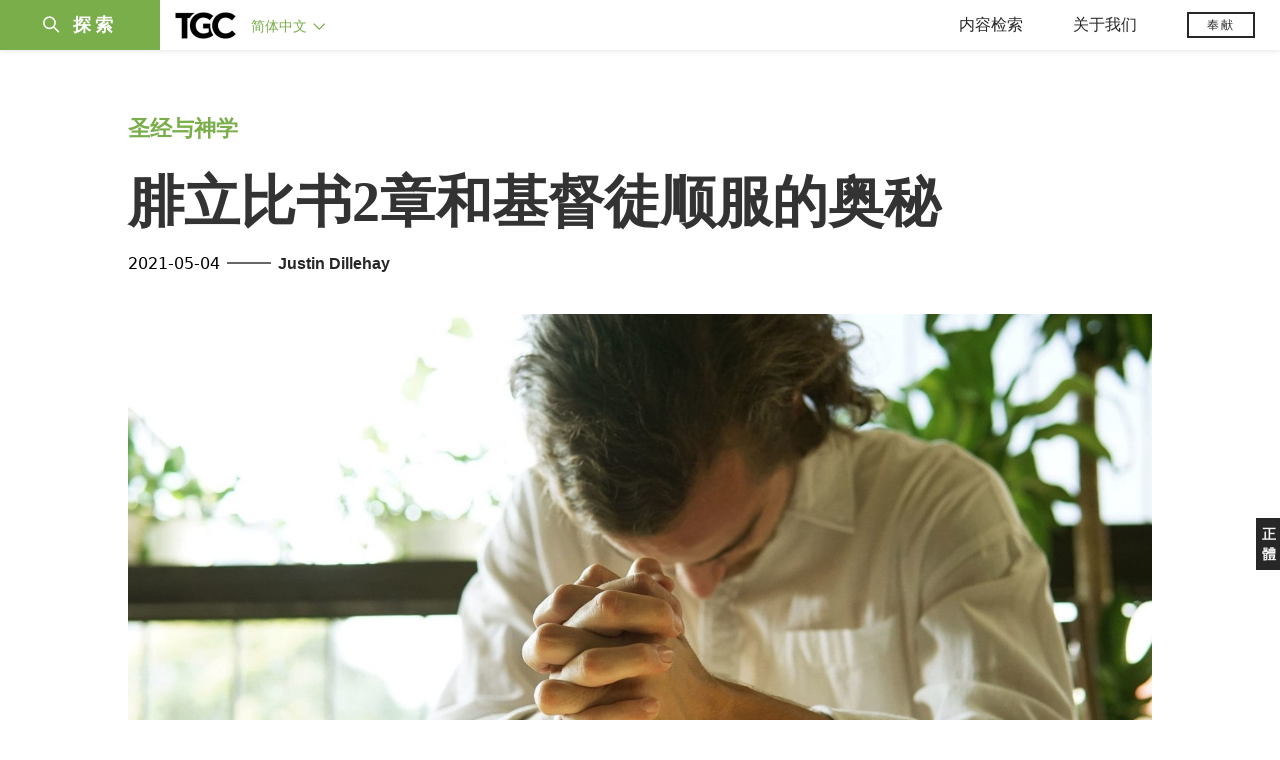

--- FILE ---
content_type: text/html;charset=UTF-8
request_url: https://www.tgcchinese.org/article/mystery-christian-obedience
body_size: 43427
content:
<!DOCTYPE html>
<html data-dpr="1" style="font-size: 1rem" class="hb-loaded">

<head>

    <meta content="mobile" name="applicable-device" />
    <meta content="text/html; charset=utf-8" http-equiv="Content-Type" />
    <meta content="no-cache" http-equiv="Pragma" />
    <meta content="-1" http-equiv="Expires" />
    <meta content="no-cache" http-equiv="Cache-Control" />
    <meta content="telephone=no" name="format-detection" />
    <meta content="true" name="x5-fullscreen" />
    <meta content="yes" name="full-screen" />
    <meta content="yes" name="apple-mobile-web-app-capable" />
    <meta content="initial-scale=1, maximum-scale=1, minimum-scale=1, user-scalable=no" name="viewport" />

    <meta name='msapplication-TileColor' content='#f5f5f5'>
    <meta name='msapplication-TileImage' content='/images/mstile-144x144.png'>

    <meta property="og:locale" content="zh_CN" />
    <meta property="og:site_name" content="福音联盟 - The Gospel Coalition (TGC)" />
    <meta name="twitter:card" content="summary_large_image" />

    <title>腓立比书2章和基督徒顺服的奥秘</title>

    <meta name="keywords" content="腓立比书2章和基督徒顺服的奥秘" /><meta name="description" content="神的主权和人的责任可能很难调和。因此，让我们感激的是，每隔一段时间，我们会读到这样的经文，帮助我们把这两者联系起来。" /><meta property="og:type" content="article" /><meta property="og:title" content="腓立比书2章和基督徒顺服的奥秘" /><meta property="og:description" content="神的主权和人的责任可能很难调和。因此，让我们感激的是，每隔一段时间，我们会读到这样的经文，帮助我们把这两者联系起来。" /><meta property="og:image" content="https://tgc-static.oss-cn-hongkong.aliyuncs.com/wp/2021/05/Philippians-2-and-the-Mind-Blowi.jpeg" /><meta property="og:image:secure_url" content="https://tgc-static.oss-cn-hongkong.aliyuncs.com/wp/2021/05/Philippians-2-and-the-Mind-Blowi.jpeg" /><meta property="og:url" content="https://www.tgcchinese.org/article/mystery-christian-obedience" /><meta name="twitter:title" content="腓立比书2章和基督徒顺服的奥秘" /><meta name="twitter:description" content="神的主权和人的责任可能很难调和。因此，让我们感激的是，每隔一段时间，我们会读到这样的经文，帮助我们把这两者联系起来。" /><meta name="twitter:image" content="https://tgc-static.oss-cn-hongkong.aliyuncs.com/wp/2021/05/Philippians-2-and-the-Mind-Blowi.jpeg" />

    <link rel="stylesheet" type="text/css" href="/css/bootstrap.min.css"/>
    <link rel="stylesheet" type="text/css" href="/css/font-awesome.min.css"/>
    <link rel="stylesheet" type="text/css" href="/css/common.css"/>
    <link rel="stylesheet" type="text/css" href="/css/layout.css"/>

    <link rel='apple-touch-icon' sizes='57x57' href='/images/apple-touch-icon-57x57.png'>
    <link rel='apple-touch-icon' sizes='60x60' href='/images/apple-touch-icon-60x60.png'>
    <link rel='apple-touch-icon' sizes='72x72' href='/images/apple-touch-icon-72x72.png'>
    <link rel='apple-touch-icon' sizes='76x76' href='/images/apple-touch-icon-76x76.png'>
    <link rel='apple-touch-icon' sizes='114x114' href='/images/apple-touch-icon-114x114.png'>
    <link rel='apple-touch-icon' sizes='120x120' href='/images/apple-touch-icon-120x120.png'>
    <link rel='apple-touch-icon' sizes='144x144' href='/images/apple-touch-icon-144x144.png'>
    <link rel='apple-touch-icon' sizes='152x152' href='/images/apple-touch-icon-152x152.png'>
    <link rel='apple-touch-icon' sizes='180x180' href='/images/apple-touch-icon-180x180.png'>
    <link rel='icon' type='image/png' href='/images/favicon-32x32.png' sizes='32x32'>
    <link rel='icon' type='image/png' href='/images/favicon-194x194.png' sizes='194x194'>
    <link rel='icon' type='image/png' href='/images/favicon-96x96.png' sizes='96x96'>
    <link rel='icon' type='image/png' href='/images/android-chrome-192x192.png' sizes='192x192'>
    <link rel='icon' type='image/png' href='/images/favicon-16x16.png' sizes='16x16'>
    <link rel='manifest' href='/images/manifest.json'>
    <link rel='mask-icon' href='/images/safari-pinned-tab.svg' color='#66A343'>
    <style>
        :root {
            --cn-title-font: Songti SC;
        }
    </style>

    <link rel="stylesheet" type="text/css" href="/css/post.css"/>

    <script type="text/javascript" src="/js/jquery-1.12.1.min.js"></script>
<!--    <script type="text/javascript" th:src="@{/js/spin.min.js}"></script>-->
<!--    <script type="text/javascript" th:src="@{/js/bootstrap.min.js}"></script>-->
<!--    <script type="text/javascript" th:src="@{/js/jquery.dataTables.min.js}"></script>-->
<!--    <script type="text/javascript" th:src="@{/js/jquery.query-object.js}"></script>-->
<!--    <script type="text/javascript" th:src="@{/js/dataTables.bootstrap.min.js}"></script>-->
<!--    <script type="text/javascript" th:src="@{/js/bootbox.min.js}"></script>-->
<!--    <script type="text/javascript" th:src="@{/js/moment.min.js}"></script>-->
<!--    <script type="text/javascript" th:src="@{/js/moment-duration-format.js}"></script>-->
<!--    <script type="text/javascript" th:src="@{/js/jquery.ui.widget.js}"></script>-->
<!--    <script type="text/javascript" th:src="@{/js/jquery.iframe-transport.js}"></script>-->
<!--    <script type="text/javascript" th:src="@{/js/jquery.fileupload.js}"></script>-->
<!--    <script type="text/javascript" th:src="@{/js/validator.min.js}"></script>-->
<!--    <script type="text/javascript" th:src="@{/js/bootstrap-treeview.min.js}"></script>-->
<!--    <script type="text/javascript" th:src="@{/js/toastr.min.js}"></script>-->
<!--    <script type="text/javascript" th:src="@{/js/jquery.sortable.min.js}"></script>-->
<!--    <script type="text/javascript" th:src="@{/js/bootstrap-datetimepicker.min.js}"></script>-->
<!--    <script type="text/javascript" th:src="@{/js/jquery.redirect.js}"></script>-->
<!--    <script type="text/javascript" th:src="@{/js/draggabilly.pkgd.min.js}"></script>-->
<!--    <script type="text/javascript" th:src="@{/js/jquery.serializeToJSON.min.js}"></script>-->
<!--    <script type="text/javascript" th:src="@{/js/bootstrap-colorpicker.min.js}"></script>-->
<!--    <script type="text/javascript" th:src="@{/js/summernote.min.js}"></script>-->
<!--    <script type="text/javascript" th:src="@{/js/summernote-cleaner.js}"></script>-->
<!--    <script type="text/javascript" th:src="@{/js/jquery-ui.min.js}"></script>-->
<!--    <script type="text/javascript" th:src="@{/js/dataTables.rowReorder.min.js}"></script>-->
<!--    <script type="text/javascript" th:src="@{/js/fileinput.min.js}"></script>-->
<!--    <script type="text/javascript" th:src="@{/js/spark-md5.min.js}"></script>-->
<!--    <script type="text/javascript" th:src="@{/js/validator.min.js}"></script>-->
<!--    <script type="text/javascript" th:src="@{/js/velocity.min.js}"></script>-->
<!--    <script type="text/javascript" th:src="@{/js/velocity.ui.min.js}"></script>-->
<!--    <script type="text/javascript" th:src="@{/js/jquery.magnific-popup.min.js}"></script>-->

<!--    <script type="text/javascript" th:src="@{/js/jquery.qrcode.min.js}"></script>-->
    <script type="text/javascript" src="/js/common.js"></script>
    <script type="text/javascript" src="/js/const.js"></script>
    <script type="text/javascript" src="https://res.wx.qq.com/open/js/jweixin-1.2.0.js"></script>


    
    <!-- Global site tag (gtag.js) - Google Analytics -->
<!--    <script async src="https://www.googletagmanager.com/gtag/js?id=UA-10750690-33"></script>-->
<!--    <script>-->
<!--        window.dataLayer = window.dataLayer || [];-->
<!--        function gtag(){dataLayer.push(arguments);}-->
<!--        gtag('js', new Date());-->

<!--        gtag('config', 'UA-10750690-33');-->
<!--    </script>-->

    <!-- Google tag (gtag.js)简体G-MZBZNED86P，正体G-BZKKLK5V83  -->
    <script async src="https://www.googletagmanager.com/gtag/js?id=G-MZBZNED86P"></script>
    <script>
        (function() {
            var domainTokenMap = {
                "tgccn.org": "eaddbc48fa7e427ba12431d160fc39f0",
                "www.tgccn.org": "eaddbc48fa7e427ba12431d160fc39f0",

                "tgcchina.org": "81d72fa3e7314980a22994a46868d5b3",
                "www.tgcchina.org": "81d72fa3e7314980a22994a46868d5b3",

                "tgcchinese.org": "70130f1a7e594caebc8e89e96aa299a1",
                "www.tgcchinese.org": "70130f1a7e594caebc8e89e96aa299a1",

                "fuyinlianmeng.org": "531540df7842417e9c4eafe40842a3f4",
                "www.fuyinlianmeng.org": "531540df7842417e9c4eafe40842a3f4"
            };

            var currentDomain = window.location.hostname;
            var token = domainTokenMap[currentDomain] || "531540df7842417e9c4eafe40842a3f4";

            var script = document.createElement("script");
            script.defer = true;
            script.src = "https://static.cloudflareinsights.com/beacon.min.js";
            script.setAttribute("data-cf-beacon", JSON.stringify({ token: token }));
            document.head.appendChild(script);
        })();
    </script>
    <script>
        window.dataLayer = window.dataLayer || [];
        function gtag(){dataLayer.push(arguments);}
        gtag('js', new Date());

        gtag('config', 'G-MZBZNED86P');
    </script>

</head>
<body>
<div id="main_sidenav" class="main_sidenav">
        <div class="side_menu_wrapper">

            <div class="main_search_wrap">
                <form method="get" id="header_searchform" class="header_searchform" action="/search" onsubmit="return ($('#header_searchform #s').val() != '')">
                    <div class="header_searchform_fields">
                        <div>
                            <a href="#" onclick="if($('#header_searchform #s').val() != ''){document.getElementById('header_searchform').submit()}">
                                <i class="icon-search" aria-hidden="true"></i>
                                <span>|</span>
                            </a>
                            <input type="text" name="s" id="s" class="search-query " placeholder="请输入搜索关键字" onfocus="if(this.value==this.defaultValue){this.value='';}" onblur="if(this.value==''){this.value=this.defaultValue;}" x-webkit-speech="" tabindex="1">
                        </div>
                    </div>
                </form>
            </div>
            <a href="javascript:void(0)" class="closebtn"><i class="icon-close"></i></a>
            <div id="side_menu" class="side_menu" itemscope="itemscope" itemtype="http://schema.org/SiteNavigationElement">
                <div class="side_menu_section_wrapper">
                    <div class="side_menu_section">
                        <div class="smenu_section_title">浏览</div>
                        <ul class="side_menu_items">
                            <li class="side_menu_item">
                                <a class="side_menu_item_link" href="/articles">文章 </a>
                            </li>
                            <li class="side_menu_item">
                                <a class="side_menu_item_link" href="/qna">问答 </a>
                            </li>
                            <li class="side_menu_item">
                                <a class="side_menu_item_link side_menu_parent" href="/books">图书</a>
                            </li>
                            <li class="side_menu_item">
                                <a class="side_menu_item_link side_menu_parent" href="/reviews">书评</a>
                            </li>
                            <li class="side_menu_item">
                                <a class="side_menu_item_link side_menu_parent" href="/videos">视频</a>
                            </li>
                            <li class="side_menu_item">
                                <a class="side_menu_item_link side_menu_parent" href="/essays">专文</a>
                            </li>
                            <li class="side_menu_item">
                                <a class="side_menu_item_link side_menu_parent" href="/about/tgc">关于我们</a>
                            </li>
                        </ul>
                    </div>
                    <div class="side_menu_section">
                        <h6 class="smenu_section_title">过滤</h6>
                        <ul class="side_menu_items">
                            <li class="side_menu_item">
                                <a class="side_menu_item_link " href="/topics">主题 </a>
                            </li>
                            <li class="side_menu_item">
                                <a class="side_menu_item_link " href="/authors">作者 </a>
                            </li>
                        </ul>
                    </div>
                </div>
            </div>
        </div>
    </div>
<header class="header_wrapper"><!DOCTYPE html>
<html>
<body>
<div class="header-content">
        <div class="header-left">
            <div class="menu-btn-wrapper">
                <div class="header-searchicon-wrapper">
                    <a class="header-searchicon"><i class="icon-search"></i><span>探索</span></a>
                </div>
            </div>
            <div class="brand">
                <a href="/"><img src="/images/tgc_logo.png" /></a>
            </div>
            <div class="header-editions-wrapper">
                <div class="editions-wrapper">
                    <a class="current-edition" href="javascript:void(0);">
                        <h2>简体中文 <i class="icon-angle-down"></i></h2>
                    </a>
                    <div class="edition-list">
                        <div class="editions-list-header">
                            <div class="editions_list_header_text">语言版本</div>
                            <a href="javascript:void(0)" class="editions_closebtn"><i class="icon-close"></i></a>
                        </div>
                        <div class="edition_country_wrapper">
                            <a href="https://africa.thegospelcoalition.org" class="edition_country  ">Africa </a>
                            <a href="https://ar.thegospelcoalition.org" class="edition_country  arabic">عربي </a>
                            <a href="https://au.thegospelcoalition.org" class="edition_country  ">Australia </a>
                            <a href="https://coalizaopeloevangelho.org" class="edition_country  ">Brasil </a>
                            <a href="https://ca.thegospelcoalition.org" class="edition_country  ">Canada </a>
                            <a href="https://tc.tgcchinese.org" class="edition_country  languageTCLink">正體中文 </a>
                            <a href="https://www.tgcchinese.org" class="edition_country  languageSCLink">简体中文 </a>
                            <a href="https://www.coalicionporelevangelio.org" class="edition_country  ">Español </a>
                            <a href="https://kanoneenjil.com" class="edition_country  arabic">فارسی </a>
                            <a href="https://evangile21.thegospelcoalition.org" class="edition_country  ">Français </a>
                            <a href="https://in.thegospelcoalition.org/" class="edition_country  ">India </a>
                            <a href="https://tgcitalia.org" class="edition_country  ">Italia </a>
                            <a href="http://www.tgckorea.org/" class="edition_country  ">한국어 </a>
                            <a href="https://www.tgcnederland.nl" class="edition_country  ">Nederlands </a>
                            <a href="https://koalicioniungjillit.org" class="edition_country  ">Shqip </a>
                            <a href="https://spolocenstvoevanjelia.sk/" class="edition_country  ">Slovenský </a>
                            <a href="https://www.thegospelcoalition.org" class="edition_country ">United States </a>
                            <a href="https://norden.thegospelcoalition.org/" class="edition_country ">NORDEN </a>
                            <a href="https://ru.thegospelcoalition.org/?_gl=1*9usz61*_ga*MjEyMDI0ODUyMy4xNjcwNTY1NDcz*_ga_R61P3F5MSN*MTY4MzE2NDIyNC42MS4xLjE2ODMxNjc4ODEuNTguMC4w" class="edition_country ">РУССКИЙ </a>
                            <a href="https://ukr.thegospelcoalition.org/?_gl=1*1ep8zja*_ga*MjEyMDI0ODUyMy4xNjcwNTY1NDcz*_ga_R61P3F5MSN*MTY4MzE2NDIyNC42MS4xLjE2ODMxNjczNDguNTguMC4w" class="edition_country ">УКРАЇНСЬКА </a>
                        </div>
                    </div>
                </div>
            </div>
        </div>
        <div class="header-right">
            <div class="mobile_ham">
                <div class="ham_menu"></div>
            </div>
            <div class="header_menu">
                <div class="top_menu">
                    <div class="top_menu_mobile_header">浏览</div>
                    <ul class="top_menu_list">
                        <li class="top_menu_header_item">
                            <a href="javascript:void(0);" class="top_menu_parent">内容检索</a>
                            <ul class="top_menu_dropdown">
                                <li class="bold_item"><a href="/articles" class="">文章</a></li>
                                <li class="bold_item"><a href="/qna" class="">问答</a></li>
                                <li class="bold_item"><a href="/books" class="">图书</a></li>
                                <li class="bold_item"><a href="/reviews" class="">书评</a></li>
                                <li class="bold_item"><a href="/videos" class="">视频</a></li>
                                <li class="bold_item"><a href="/series" class="">系列</a></li>
                                <li class="line_separator"></li>
                                <li class=""><a href="/articles/politics-currentevents">社会与时事</a></li>
                                <li class=""><a href="/articles/christian-living">基督徒生活</a></li>
                                <li class=""><a href="/articles/church-ministry">教会事工</a></li>
                                <li class=""><a href="/articles/arts-culture">文化与艺术</a></li>
                                <li class=""><a href="/articles/bible-theology">圣经与神学</a></li>
                                <li class=""><a href="/articles/faith-work">信仰与工作</a></li>
                            </ul>
                        </li>
                        <li class="top_menu_header_item">
                            <a href="javascript:void(0);" class="top_menu_parent  ">关于我们 </a>
                            <ul class="top_menu_dropdown">
                                <li class="bold_item"><a href="/about/tgc">认识TGC</a></li>
                                <li class="bold_item"><a href="/about/foundation-documents">奠基文件</a></li>
                                <li class="bold_item"><a href="/authors">认识作者们</a></li>
                                <li class="bold_item"><a href="/about/contact-us">联系我们</a></li>
                            </ul>
                        </li>
                        <li class="top_menu_header_item">
                            <a href="https://www.thegospelcoalition.org/donate/" target="_blank" class="header-donate-btn">奉献</a>
                        </li>
                    </ul>
                </div>
            </div>
        </div>
</div>


<script type="text/javascript">
    function showSideNav() {
        var subMenuObj = $(".main_sidenav");
        var subMenuObj2 = $(".header_wrapper");
        var subMenuObj3 = $(".site_wrapper");

        if (subMenuObj.hasClass("drawer_open")) {
            subMenuObj.removeClass("drawer_open");
            subMenuObj2.removeClass("drawer_open");
            subMenuObj3.removeClass("drawer_open");
        } else {
            subMenuObj.addClass("drawer_open");
            subMenuObj2.addClass("drawer_open");
            subMenuObj3.addClass("drawer_open");
        }
    }

    $(document).ready(function () {

        // 隐藏所有伸缩菜单
        $(document).on("click",function(e){
            console.log("隐藏所有伸缩菜单");
            $(".edition-list").removeClass("open");
            $(".top_menu_dropdown").removeClass("open");
        })

        // 语言菜单
        $(".current-edition").on('click', function (e) {
            e.stopPropagation();
            if ($(".edition-list.open").length > 0) {
                $(".edition-list").removeClass("open");
            } else {
                $(".edition-list").addClass("open");
            }
        });
        // 默认选中当前语言
        var languageName = "简体中文";
        if (languageName == "正體中文") {
            $(".languageTCLink").addClass("active");
        } else {
            $(".languageSCLink").addClass("active");
        }

        // 导航菜单
        $(".top_menu_parent").on('click', function (e) {
            e.stopPropagation();
            var subMenuObj = $(this).parent().find(".top_menu_dropdown");
            var currentOpen = subMenuObj.hasClass("open");
            $(".top_menu_dropdown").removeClass("open");
            if (currentOpen) {
                subMenuObj.removeClass("open");
            } else {
                subMenuObj.addClass("open");
            }
        });

        // 探索菜单
        $(".header-searchicon").on('click', function (e) {
            e.stopPropagation();
            showSideNav();
        });
        $(".closebtn").on('click', function (e) {
            e.stopPropagation();
            showSideNav();
        });

        // 汉堡包
        $(".mobile_ham").on('click', function (e) {
            if ($(".ham_menu.active").length > 0) {
                $(".ham_menu.active").removeClass("active");
                $(".header_menu .top_menu.active").removeClass("active");

            } else {
                $(".ham_menu").addClass("active");
                $(".header_menu .top_menu").addClass("active");
            }
         });
//
//
//         // 汉堡包
//         $(".hamburger-wrapper").on('click', function (e) {
//             if ($(".hamburger.open").length > 0) {
//                 $(".hamburger.open").removeClass("open");
//                 $(".hamburger-menu").removeClass("in");
//
//                 //$("main").show();
//             } else {
//                 $(".hamburger").addClass("open");
//                 $(".hamburger-menu").addClass("in");
//
//                 //$("main").hide();
//             }
//         });
//
//         // 搜索
//         $(".search-btn").on('click', function (e) {
//             $(".search-input-wrap").toggle().autoHide(function () {
// //                    $(".logo-wrapper").show();
// //                    $(".editions_wrapper").show();
//             });
//
//
//             if ($(".search-input-wrap").is(":visible")) {
//                 $(".search-input-wrap .search-input").focus();
//
//                 //如果屏幕小于768，不显示LOGO和版本
// //                    if ($(document).width() <= 768) {
// //                        $(".logo-wrapper").hide();
// //                        $(".editions_wrapper").hide();
// //                    }
//             } else {
// //                    $(".logo-wrapper").show();
// //                    $(".editions_wrapper").show();
//             }
//
//             return false;
//         });
//
//         $(".menu-click").on('click', function (e) {
//             var subMenuId = $(this).attr("subMenuId");
//             if ($(".sub-menu-" + subMenuId).is(":visible")) {
//                 $(".menu-item.open").removeClass("open");
//             } else {
//                 $(".sub-menu-list").hide();
//                 $(".menu-item.open").removeClass("open");
//                 $(".sub-menu-" + subMenuId).parent().find(".menu-item").addClass("open");
//             }
//
//             $(".sub-menu-" + subMenuId).toggle().autoHide();
//             return false;
//         });

        if ($(".sort_document_wrapper").length > 0) {
            console.log("has sort_document_wrapper");
            var $window = $(window);

            // get hash from url if it has one
            var hash = window.location.hash;
            if (hash != null && hash !== "") {
                hash = hash.replace("#","")

                console.log("auto select " +hash);
                $(".page-filter-select").val(hash);
            }

            SortDocuments(hash);
        }


        function SortDocuments(hash) {
            console.log("SortDocuments hash=" + hash);
            if (hash == null || hash == "") {
                hash = "preamble";
            }
            $(".fd_content_section .fd_content_wrapper").hide();
            $(".fd_content_section .fd_content_wrapper").css("opacity","0");
            $(".fd_content_section").find("."+hash).show();
            $(".fd_content_section").find("."+hash).css("opacity","100");

        }

        // 页面hash过滤
        $(".page-filter-item-wrapper").on('click', function (e) {
            filterValue = $(this).attr('value');
            window.location.hash = filterValue;
            $(".page-filter-select").val(filterValue);
            SortDocuments(filterValue)
        });

        $(".page-filter-select").on('change', function (e) {
            filterValue = $(this).val();
            window.location.hash = filterValue;
            SortDocuments(filterValue)
        });
    });
</script>
</body>
</html></header>

<section id="site_wrapper" class="site_wrapper">
<main class="main-wrapper">
    <div class="post-item-wrapper container">
        <div class="post-item">
            <div class="post-item-section">
                <span class="post-item-category-row">
                    
                    <a href="/articles/bible-theology" target="_blank">圣经与神学</a>
                </span>
            </div>
            <div class="post-item-title">腓立比书2章和基督徒顺服的奥秘</div>
            
            <div class="post-item-other-info">
                <div class="post-item-publish-date">2021-05-04</div>
                <div class="post-item-author">
                    <span class="split-sign">——</span>
                    <span>
                            
                            <a href="/profile/justin-dillehay">Justin Dillehay</a>
                    </span>
                </div>
            </div>
            <div class="post-item-image article-image-parent-wrapper">
                <div class="article-image-box" style="background-image: url(https://tgc-static.oss-cn-hongkong.aliyuncs.com/wp/2021/05/Philippians-2-and-the-Mind-Blowi.jpeg?x-oss-process=image/resize,w_1400)"></div>
            </div>
            <div class="post-item-content"><p><span style="font-weight: 400;">圣经说的一些事情非常直观，例如，箴言中的许多陈述都很容易通过个人经验发现（像30:33说的“</span><span style="text-decoration: underline;"><b>扭鼻子必出血</b></span><span style="font-weight: 400;">”）。但圣经中也有一些教导令人非常难以理解，如果不是神如此启示，我们自己可能永远不会接受这些观念。</span></p><p></p><p><span style="font-weight: 400;">神的主权和我们的责任，这两者之间的关系就是其中之一。什么是基督徒的顺服？它是我们要做的事情，还是神要在我们身上做成的事情？如果是我们要做的事，为什么会是神而不是我们得荣耀呢？此外，顺服是我们积极地要尽的责任，还是我们应该简单地“交托给神”？如果救赎是神亲自发起和成就的工作（腓1:6），那留给我们的还有什么？</span></p><p></p><p><span style="font-weight: 400;">腓立比书2:12-13谈到了这些问题，并且我们从其他经文中找不到这样的教导。保罗用非常有力的语句来说明我们的顺服责任，同时又用非常有力的经文教导神对我们的主权，这让我们大吃一惊和难以理解。也许最重要的是，他告诉我们这两个事实应当如何相互关联起来。</span></p><p><h3><b>我们在顺服中的责任</b></h3></p><p><span style="font-weight: 400;">第12节中的主要动词是一个命令：“</span><strong><span style="text-decoration: underline;">当恐惧战兢做成你们得救的工夫</span></strong><span style="font-weight: 400;">”。先品味一下这句话的冲击力，希腊文中这动词的</span><a href="https://www.amazon.com/Greek-English-Lexicon-Testament-Christian-Literature/dp/0226039331?tag=thegospcoal-20"><span style="font-weight: 400;">意思</span></a><span style="font-weight: 400;">是“产生”或“带来”。当保罗说“</span><span style="text-decoration: underline;"><b>依着神的意思忧愁，就生出没有后悔的懊悔来</b></span><span style="font-weight: 400;">”（林后7:10；参看罗5:3）时用的也是这个词。只是在节经文里，我们应该产生或带来的东西是我们的得救！</span></p><p></p><p><span style="font-weight: 400;">我自己在写作的时候从来不敢这样写，但是当神默示祂自己的著作时从来不会征求我的意见。祂只说祂自己想说的话，祂希望我们谦卑地问：“好吧，神啊，鉴于您在圣经其他地方明确说过的话，我们希望您告诉我们‘做成你们得救的工夫’是什么意思？”</span></p><p></p><p><span style="font-weight: 400;">我们知道，这涉及到顺服神，因为这个分句与本节前面的“顺服”一词平行并列：“<span style="text-decoration: underline;"><strong>你们既是常顺服的，……更是顺服的</strong></span>。”我们也知道，这不可能指我们最初是如何得救的，因为保罗清楚地教导我们得救是因信（称义），而不是因行为（弗2:8；多3:5-7）。因此，当保罗说“</span><span style="text-decoration: underline;"><b>当恐惧战兢做成你们得救的工夫</b></span><span style="font-weight: 400;">”时，他显然指的不是过去式的救恩。</span></p><p></p><p><span style="font-weight: 400;">但救赎也是一个现在时态的事实，我们称之为成圣（林前1:18），以及一个将来时态的事实，我们称之为得荣耀（罗5:9，13:11）。如果你是一个基督徒，你就是一个已经得救、正在得救、并且将要得救的人。</span></p><p></p><p><span style="font-weight: 400;">我们蒙召去“产生”的救赎是在得荣耀中达到高潮的成圣。尽管这种语言听起来很极端，但圣经也不是没这样说过。圣经经常提到我们要洁净自己（约壹3:3；林后7:1）和救自己（徒2:40；提前4:16）。虽然不是要否认救赎是恩典，但这样的语言也提醒我们，成圣并不是像看电视或接受输血那样被动的事情。它需要努力，而且神不会替我们做这事。如果我们要在圣洁中成长，我们就不能只是坐视不管。我们要积极行动。</span></p><p></p><p><span style="font-weight: 400;">用圣经学者莫伊·西拉（Moises Silva）的话说：“这一概念应当让我们沉思：虽然我们承认救赎从头到尾都是神的工作，但这段经文却把救赎描述为我们必须要去做的一个责任。”</span></p><p></p><p><span style="font-weight: 400;">但保罗并没有停在这里。</span></p><p><h3><b>神在我们的顺服中有主权</b></h3></p><p><span style="font-weight: 400;">在那句令人震惊的命令之后，紧接着是《圣经》中关于上帝主权的最有力的声明之一：“</span><span style="text-decoration: underline;"><b>当恐惧战兢做成你们得救的工夫</b></span><span style="font-weight: 400;">”，为什么？“</span><span style="text-decoration: underline;"><b>因为你们立志行事都是神在你们心里运行，为要成就他的美意。</b></span><span style="font-weight: 400;">” </span></p><p></p><p><span style="font-weight: 400;">不要错过那个连接这两句话的连结词“因为”，这也许是本节经文最重要的贡献。保罗的逻辑不是“你不应该努力，因为神会工作”，也不是“如果你努力，神就会工作”，而是“你应该努力，因为神在你里面工作”。第13节为第12节提供了理由和力量。</span></p><p></p><p><span style="font-weight: 400;">请注意，他在你里面不仅带来你的“行事”，甚至带来你的“立志”。神不是在天上说：“如果你能拿出顺服的心志，那么我就会介入并帮助你做好。”甚至你的服从心志也来自神。如果你在顺服神这件事上有挣扎，这段经文就令你想要和诗篇的作者一同祷告：“</span><span style="text-decoration: underline;"><b>求你使我的心趋向你的法度，不趋向非义之财。</b></span><span style="font-weight: 400;">”（诗119:36）</span></p><p></p><p><span style="font-weight: 400;">不要在成圣这件事上懒散。求神建立你的心志，去看祂的应许（如果还不够，再看祂的警告），然后凭信心顺服。当你迈出顺服的那一步时，回顾并且把这一切的荣耀归给祂，因为这是祂在你里头运行。</span></p><p><h3><b>行出神迹</b></h3></p><p><span style="font-weight: 400;">神的工作是首要的，但祂的工作以某种奇妙的方式并没有吞噬我们的位格或剥夺我们的选择。你所做的每一项顺服都是因为神在你身上运行，但与此同时，的确是你在顺服。</span></p><p></p><p><span style="font-weight: 400;">这就是这段话中令人震惊的奥秘。是的，有些行动，如预定和拣选，百分之百是神的工作，我们在其中只有百分之零（罗9:11；弗1:4）；也有一些行动，比如罪，百分之百是我们的责任，神在其中丝毫无份（雅1:13-14；约壹1:5）；但当涉及到实现我们的救赎时，它更像是百分之百的神和百分之百的我们。神通过我们行事，但这仍然是我们的行为。祂是将“殷勤”放入我们心中的人，但我们仍然要以“</span><span style="text-decoration: underline;"><b>乐意的心</b></span><span style="font-weight: 400;">”行事（林后8:16-17）。约翰·派博称这种奥秘为“行出神迹”的奥秘。</span></p><p></p><p><span style="font-weight: 400;">除非你认真对待圣经的逻辑，否则你难以想象这样的逻辑。然而，这正是我们所需要的，一方面防止我们骄傲，另一方面防止我们懒惰。懒惰说：“我不必为我的救赎而努力；我可以放手让神去做。”骄傲说：“是我在努力，所以我应该得到荣耀。”但谦卑说：“</span><span style="text-decoration: underline;"><b>我比众使徒格外劳苦；这原不是我，乃是神的恩与我同在。</b></span><span style="font-weight: 400;">”（林前15:10）</span></p><p></p><p><span style="font-weight: 400;">神的主权和人的责任可能很难调和。因此，让我们感激的是，每隔一段时间，我们会读到这样的经文，帮助我们把这两者联系起来。</span></p><p></p><p><hr /></p><p></p><p><span style="font-weight: 400;">译：DeepL；校：JFX。原文刊载于福音联盟英文网站：</span><a href="https://www.thegospelcoalition.org/article/mystery-christian-obedience/"><span style="font-weight: 400;">Philippians 2 and the Mind-Blowing Mystery of Christian Obedience</span></a><span style="font-weight: 400;">.</span></p></div>
            <div class="post-item-author-wrapper">
                <div class="post-item-author-card">
                    <div class="row">
                        <div class="post-item-author-avatar"><a class="post-item-author-avatar-img" href="/profile/justin-dillehay" style="background-image: url(https://tgc-static.oss-cn-hongkong.aliyuncs.com/wp/2021/05/IMG_0254-e1613053854289.jpeg?x-oss-process=image/resize,w_300)" /></a></div>
                        <div class="post-item-author-intro"><span class=post-item-author-name>Justin Dillehay</span>（贾斯丁·迪勒海）道学硕士毕业于美南浸信会神学院，现在在位于美国田纳西州哈茨维尔市的恩典浸信会（Grace Baptist Church）担任牧师。</div>
                    </div>
                </div>
            </div>
            <div class="post-item-tags-wrapper">
                <div class="post-item-tags-title">标签</div>
                <div class="post-item-tags-item-group">
                    <div class="post-item-tags-item">
                        <a href="/topics/reading-bible">读经</a>
                    </div>
                    <div class="post-item-tags-item">
                        <span> •</span><a href="/topics/sanctification">成圣</a>
                    </div>
                    <div class="post-item-tags-item">
                        <span> •</span><a href="/topics/sovereignty-of-god">神的主权</a>
                    </div>
                    <div class="post-item-tags-item">
                        <span> •</span><a href="/topics/%e4%ba%ba%e7%9a%84%e8%b4%a3%e4%bb%bb">人的责任</a>
                    </div>
                </div>
            </div>
        </div>
    </div>
</main>
</section>
<footer id="footer" class="content-info footer_bottom">


            <div class="right-float-area">
                <a href="https://tc.tgcchinese.org/article/mystery-christian-obedience" target="_self"><span class="right-float-btn">正體</span></a>
            </div>

            <div class="container">
                <div class="footer-intro-wrapper">
                    <div class="footer-intro-logo"><img src="/images/tgc_logo_footer-300x135.png" /></div>
                    <div class="footer-intro-desc">福音联盟的存在是为了装备下一代信徒，牧师和教会领袖，以塑造围绕福音的生活和事工。</div>
                    <a href="/about/tgc" target="_blank"><div class="footer-intro-btn">了解更多</div></a>
                </div>
                <div class="footer-link-wrapper">
<!--                    <div class="footer-qrcode">-->
<!--                        <img class="footer-qrcode-img" src="/images/qrcode.jpg"/>-->
<!--                    </div>-->

                    <div class="footer-link-icon">
                        <a class="fa-icon" href="https://www.facebook.com/tgccn" target="_blank">
                            <i class="fa fa-facebook"></i>
                        </a>
                        <a class="fa-icon" href="https://www.linkedin.com/company/tgcchinese" target="_blank">
                            <i class="fa fa-linkedin"></i>
                        </a>
                        <a class="fa-icon" href="https://t.me/tgcchinese" target="_blank">
                            <i class="fa fa-telegram">
                                <svg aria-hidden="true" focusable="false" data-prefix="fab" data-icon="telegram-plane"
                                     role="img" xmlns="http://www.w3.org/2000/svg" viewBox="0 0 448 512"
                                     class="svg-inline--fa fa-telegram-plane fa-w-14 fa-2x">
                                    <path fill="currentColor"
                                          d="M446.7 98.6l-67.6 318.8c-5.1 22.5-18.4 28.1-37.3 17.5l-103-75.9-49.7 47.8c-5.5 5.5-10.1 10.1-20.7 10.1l7.4-104.9 190.9-172.5c8.3-7.4-1.8-11.5-12.9-4.1L117.8 284 16.2 252.2c-22.1-6.9-22.5-22.1 4.6-32.7L418.2 66.4c18.4-6.9 34.5 4.1 28.5 32.2z"
                                          class=""></path>
                                </svg>
                            </i>
                        </a>
                        <a class="fa-icon" href="/feed" target="_blank">
                            <i class="fa fa-rss"></i>
                        </a>
                    </div>

                    <div class="footer-link-text">
                        <a href="/permissions" class="footer-link-item">内容许可授权</a>
                        <a href="https://www.thegospelcoalition.org/donate" target="_blank" class="footer-link-item">奉献</a>
                    </div>
                    <div class="footer-copy">版权所有 © 福音联盟中文版保留所有权利</div>
                </div>
            </div>
            <script>
                var browser = {
                    versions: function () {
                        var u = navigator.userAgent, app = navigator.appVersion;
                        return {         //移动终端浏览器版本信息
                            trident: u.indexOf('Trident') > -1, //IE内核
                            presto: u.indexOf('Presto') > -1, //opera内核
                            webKit: u.indexOf('AppleWebKit') > -1, //苹果、谷歌内核
                            gecko: u.indexOf('Gecko') > -1 && u.indexOf('KHTML') == -1, //火狐内核
                            mobile: !!u.match(/AppleWebKit.*Mobile.*/), //是否为移动终端
                            ios: !!u.match(/\(i[^;]+;( U;)? CPU.+Mac OS X/), //ios终端
                            android: u.indexOf('Android') > -1 || u.indexOf('Linux') > -1, //android终端或uc浏览器
                            iPhone: u.indexOf('iPhone') > -1, //是否为iPhone或者QQHD浏览器
                            iPad: u.indexOf('iPad') > -1, //是否iPad
                            webApp: u.indexOf('Safari') == -1 //是否web应该程序，没有头部与底部
                        };
                    }(),
                    language: (navigator.browserLanguage || navigator.language).toLowerCase()
                }

                // $(document).ready(function () {
                //     var mpurl = 'https://mp.weixin.qq.com/mp/profile_ext?action=home&amp;__biz=MzI5Njc4NDA4NQ==&amp;sn=f5d0137ed8f3f7fd5cd2357c7d7b2945&amp;scene=1#wechat_redirect';
                //     if (browser.versions.mobile) {//判断是否是移动设备打开。browser代码在下面
                //         var ua = navigator.userAgent.toLowerCase();//获取判断用的对象
                //         if (ua.match(/MicroMessenger/i) == "micromessenger") {
                //             //在微信中打开
                //             $(".footer-qrcode-img").click(function(){
                //                 window.open(mpurl);
                //             });
                //         } else {
                //
                //         }
                //     } else {
                //
                //     }
                // });

            </script>

<!--            <div style="width: 100%;text-align: center;display: none;">-->
<!--                <script async src="https://s19.cnzz.com/z_stat.php?id=1274489519&web_id=1274489519" language="JavaScript"></script>-->
<!--                <script async type="text/javascript" src="//js.users.51.la/19618379.js"></script>-->
<!--            </div>-->
        </footer>
</body>
</html>

--- FILE ---
content_type: text/css
request_url: https://www.tgcchinese.org/css/common.css
body_size: 25082
content:
@charset "utf-8";

@font-face {
	font-family: 'themify';
	src:url('/fonts/themify.eot?-fvbane');
	src:url('/fonts/themify.eot?#iefix-fvbane') format('embedded-opentype'),
	url('/fonts/themify.woff?-fvbane') format('woff'),
	url('/fonts/themify.ttf?-fvbane') format('truetype'),
	url('/fonts/themify.svg?-fvbane#themify') format('svg');
	font-weight: normal;
	font-style: normal;
}
@font-face {
	font-family: "NoeDisplay-Bold";
	src:url('/fonts/NoeDisplay-Bold.eot?-fvbane');
	src:url('/fonts/NoeDisplay-Bold.eot?#iefix-fvbane') format('embedded-opentype'),
	url('/fonts/NoeDisplay-Bold.woff?-fvbane') format('woff'),
	url('/fonts/NoeDisplay-Bold.ttf?-fvbane') format('truetype'),
	url('/fonts/NoeDisplay-Bold.svg?-fvbane#NoeDisplay-Bold') format('svg');
}
@font-face {
	font-family: 'digital-7-webfont';
	src:url('/fonts/digital-7-webfont.eot?-fvbane');
	src:url('/fonts/digital-7-webfont.eot?#iefix-fvbane') format('embedded-opentype'),
	url('/fonts/digital-7-webfont.woff?-fvbane') format('woff'),
	url('/fonts/digital-7-webfont.ttf?-fvbane') format('truetype'),
	url('/fonts/digital-7-webfont.svg?-fvbane#themify') format('svg');
	font-weight: normal;
	font-style: normal;
}

@font-face {
	font-family: 'tgc_icon_font';
	src: url('/fonts/tgc_icon_font.eot?xc2viu');
	src: url('/fonts/tgc_icon_font.eot?xc2viu#iefix') format('embedded-opentype'),
	url('/fonts/tgc_icon_font.ttf?xc2viu') format('truetype'),
	url('/fonts/tgc_icon_font.woff?xc2viu') format('woff'),
	url('/fonts/tgc_icon_font.svg?xc2viu#tgc_icon_font') format('svg');
	font-weight: normal;
	font-style: normal;
}

.en_title_font {
	font-family: 'NoeDisplay-Bold' !important;
}

:root {
	--cn-title-font: 'Songti SC';
}

[class^="tgc_icon_"], [class*=" tgc_icon_"] {
	font-family: 'tgc_icon_font' !important;
	speak: none;
	font-style: normal;
	font-weight: normal;
	font-variant: normal;
	text-transform: none;
	line-height: 1;
	display: inline-block;
	-webkit-font-smoothing: antialiased;
	-moz-osx-font-smoothing: grayscale;
}

.tgc_icon_arrow:before {
	content: "\e900";
}

.tgc_icon_close:before {
	content: "\e901";
}

.tgc_icon_download:before {
	content: "\e902";
}

.tgc_icon_email:before {
	content: "\e903";
}

.tgc_icon_facebook:before {
	content: "\e904";
}

.tgc_icon_instagram:before {
	content: "\e905";
}

.tgc_icon_podcast:before {
	content: "\e906";
}

.tgc_icon_rss:before {
	content: "\e907";
}

.tgc_icon_search:before {
	content: "\e908";
}

.tgc_icon_share:before {
	content: "\e909";
}

.tgc_icon_subscribe:before {
	content: "\e90a";
}

.tgc_icon_trending:before {
	content: "\e90b";
}

.tgc_icon_twitter:before {
	content: "\e90c";
}

.tgc_icon_vimeo:before {
	content: "\e90d";
}

.tgc_icon_youtube:before {
	content: "\e90e";
}


* {
	font-family: -apple-system,SF UI Text,Arial,PingFang SC,Hiragino Sans GB,Microsoft YaHei,WenQuanYi Micro Hei,sans-serif;
	/*font-family: "PingFangSC-Regular";*/
	/*font-size: 14px;*/
	font-style: normal;
	-webkit-font-smoothing: antialiased;
	-moz-osx-font-smoothing: grayscale;
}

html {
	height: 100%;
}

body {
	min-height: 100%;
}

input {
	border: 0px solid #6f6f6f;
	margin-left: 5px;
	/*color: white;*/
	padding-left: 3px;
	background-color: transparent;
	/*-webkit-appearance: none;
	-moz-appearance: none;
	appearance: none;*/
}

li {
	list-style: none;
}

body, h1, h2, h3, h4, h5, h6, hr, p, figure, menu, dl, dt,
	dd, ul, ol, li, pre, form, fieldset, legend, button, input, textarea,
	select, th, td {
	margin: 0;
	padding: 0;
}

blockquote {
	font-size: 14px;
}

audio {
	width: 100%;
}

.hand-mouse {
	cursor: pointer;
}

.none_select {
	-webkit-touch-callout: none;
	-webkit-user-select: none;
	-khtml-user-select: none;
	-moz-user-select: none;
	-ms-user-select: none;
	user-select: none;
}

.zoom-in {
    cursor: zoom-in;
}

.inline-block {
	display: inline-block;
}

.text-center {
	text-align: center;
}

img {
	border: 0;
	vertical-align: top
}

a {
	transition: all .6s cubic-bezier(.19,1,.22,1) 50ms;
}
a, area, button, [role="button"], input, label, select, summary, textarea {
	touch-action: manipulation;
}
a {
	color: #272727;
	text-decoration: none;
}
a {
	background-color: transparent;
	-webkit-text-decoration-skip: objects;
}
a:hover {
	 transition: all .6s cubic-bezier(.19,1,.22,1) 50ms;
	 outline: none;
 }
a:focus, a:hover {
	color: #66a343;
	text-decoration: none;
}
a:active, a:hover {
	outline-width: 0;
}

[class^="icon-"], [class*=" icon-"] {
	font-family: 'themify';
	speak: none;
	font-style: normal;
	font-weight: normal;
	font-variant: normal;
	text-transform: none;
	line-height: 1;

	/* Better Font Rendering =========== */
	-webkit-font-smoothing: antialiased;
	-moz-osx-font-smoothing: grayscale;
}

.col-sm-10 img {
	max-width: 180px;
}
.row {
	display: -webkit-box;
	display: -webkit-flex;
	display: -ms-flexbox;
	display: flex;
	flex-wrap: wrap;
}

/*.row>[class*='col-'] {*/
    /*display: flex;*/
	/*flex-direction: column;*/
/*}*/

.btn [class*="icon-"] {
	margin-right: 5px;
}

.icon-desktop:before {
	content: "\e640";
	color: white;
}

.icon-star:before {
	content: "\e60a";
	color: white;
}

.icon-user:before {
	content: "\e602";
	color: white;
}

.icon-add:before {
	content: "\e61a";
	color: white;
    position: relative;
    top: 1px;
}

.icon-close:before {
	content: "\e646";
	cursor: pointer;
}
.icon-volume:before {
	content: "\e601";
	cursor: pointer;
}
.icon-lock:before {
	content: "\e62b";
}

.icon-setting:before {
	content: "\e60f";
}

.icon-clock:before {
	content: "\e6c6";
}

.icon-angle-down:before {
	content: "\e64b";
}

.icon-edit:before {
	content: "\e61c";
}

.icon-trash:before {
	cursor: pointer;
	content: "\e605";
}

.icon-trash:hover:before {
	cursor: pointer;
	content: "\e605";
}

.icon-link:before {
	content: "\e62d";
}

.icon-upload:before {
	content: "\e66b";
}

.icon-double-up:before {
	content: "\e660";
}

.icon-double-down:before {
	content: "\e663";
}

.icon-play:before {
    cursor: pointer;
    content: "\e6ad";
}

.icon-search:before {
    cursor: pointer;
    content: "\e610";
}

.icon-truck:before {
	content: "\e66d";
}

.icon-comment:before {
	content: "\e645";
}

.icon-pause:before {
	cursor: pointer;
	content: "\e6ae";
}

.icon-download:before {
	cursor: pointer;
	content: "\e6a7";
}

.icon-reload:before {
	cursor: pointer;
	content: "\e619";
}
.icon-fullscreen:before {
	cursor: pointer;
	content: "\e659";
}
.icon-like:before {
	cursor: pointer;
	content: "\e634";
}

.modal {
	text-align: center;
}

.modal-dialog {
	display: inline-block;
	text-align: left;
	vertical-align: middle;
}

.modal-content {
	background-color: #F4F4F4;
	border: 1px solid #cecece;
	border-radius: 6px;
}

.modal-header {
	border-radius: 6px 6px 0px 0px;
	color: black;
	padding: 10px;
	height: 40px;
}
.modal-header .close{
    margin-top: -4px;
    font-size: 30px;
}

.modal-title {
	font-size: 16px;
	font-weight: bold;
}

.modal-footer {
	
}

div.dataTables_wrapper div.dataTables_processing {
    color: #888888;
    background-color: rgba(0,0,0,0.5);
    border: none;
}

table.dataTable {
	border-collapse: collapse !important;
	color: #cccccc;
	border-bottom: 1px solid black;
    background-color: #2a2a2a;
}

table.dataTable td img{
	max-width: 50px;
	max-height: 70px;
}

table.dataTable tbody>tr:hover {
	background-color: #EBEBEB;
}

.close {
	font-weight: normal;
	text-shadow: none;
	filter: alpha(opacity =   100);
	opacity: 1;
	color: #000;
}

.close:hover {
	color: #666;
}

.dropdown-menu{
	min-width: initial;
	background-color: #696969;
}
.dropdown-menu li a {
	color: white;
}

.btn {
	padding: 4px 20px;
	border-radius: 5px;
	font-size: 14px;
    font-weight: bold;
    height: 26px;
    line-height: 18px;
}

.btn .caret {
	margin-left: 2px;
}

.btn:focus, .btn:active:focus, .btn.active:focus {
	outline: 0 none;
}

.btn-default {
	background-image: linear-gradient(-180deg, #FFFFFF 0%, #E8E8E8 100%);
	border-color: #cccccc;
}

.btn-default.focus, .btn-default:focus {
	background-image: linear-gradient(-180deg, #FEFEFE 0%, #C6C6C6 100%);
	border-color: #cccccc;
}

.btn-default:hover {
	background-image: linear-gradient(-180deg, #FEFEFE 0%, #C6C6C6 100%);
	border-color: #cccccc;
}

.btn-default.active, .btn-default.active:focus, .btn-default:active:focus,
	.btn-default:active, .open>.dropdown-toggle.btn-default {
	background-image: linear-gradient(-180deg, #FEFEFE 0%, #C6C6C6 100%);
	border-color: #cccccc;
}

.btn-primary {
	background-image: linear-gradient(-180deg, #69B1FA 0%, #046FFF 100%);
	border-color: #cccccc;
}

.btn-primary.focus, .btn-primary:focus {
	background-image: linear-gradient(-180deg, #4c98ff 0%, #0666e4 100%);
	border-color: #cccccc;
}

.btn-primary:hover {
	background-image: linear-gradient(-180deg, #4c98ff 0%, #0666e4 100%);
	border-color: #cccccc;
}

.btn-primary.active, .btn-primary.active:focus, .btn-primary:active:focus,
	.btn-primary:active, .open>.dropdown-toggle.btn-primary {
	background-image: linear-gradient(-180deg, #4c98ff 0%, #0666e4 100%);
	border-color: #cccccc;
}


.btn-danger {
	background-image: linear-gradient(-180deg, #fa6969 0%, #e40000 100%);
	border-color: #cccccc;
}

.btn-danger.focus, .btn-danger:focus, .btn-danger:hover {
	background-image: linear-gradient(-180deg, #f89393 0%, #ec2828 100%);
	border-color: #cccccc;
}

.btn-danger.active, .btn-danger.active:focus, .btn-danger:active:focus,
	.btn-danger:active, .open>.dropdown-toggle.btn-danger {
	background-image: linear-gradient(-180deg, #f89393 0%, #ec2828 100%);
	border-color: #cccccc;
}

.btn-block {
	border: 1px solid #CCCCCC;
}

.btn-noborder {
	border: none;
}

.modal-footer .btn+.btn {
	margin-left: 10px;
}

.modal-form {
	color: black;
}

.modal-form .input-group {
	margin-bottom: 10px;
}

.modal-form select.form-control {
	margin-bottom: 10px;
}

.item-add-block {
	position: relative;
	height: 319.5px;
    background-image: url('/images/icon_plus_transparent.png');
    background-size: cover;
    background-repeat: no-repeat;
    background-position: center;
}

.item-add-block.list-add {
    border: 1px solid #5a5a5a;
    border-radius: 5px;
}


.item-add-block-mini {
    background-image: url('/images/icon_plus_280.png');
    position: relative;
    display: inline-block;
    height: 120px;
    width: 180px;
    background-size: cover;
    background-repeat: no-repeat;
    background-position: center;
}

.item-add-block img, .item-add-block-mini img {
	position: absolute;
	top: 50%;
	left: 50%;
	transform: translate(-50%, -50%);
	height: 45%;
}

.item-add-block-tip {
	position: absolute;
	top: 80%;
	text-align: center;
	left: 50%;
	transform: translateX(-50%);
	color: #999999;
}

.item-add-block-recommand {
	font-size: 9px;
	margin-top: 2px;
}

.pagination>li>a{
    color: #D5DDE5;
    background: #1b1e24;
    border: 1px solid #1b1e24;
}

.pagination>.disabled>a,
.pagination>.disabled>a:focus,
.pagination>.disabled>a:hover,
.pagination>.disabled>span,
.pagination>.disabled>span:focus,
.pagination>.disabled>span:hover {
    color: #D5DDE5;
    background: #1b1e24;
    cursor: not-allowed;
    border: 1px solid #1b1e24;
}

.pagination>.active>a,
.pagination>.active>a:focus,
.pagination>.active>a:hover,
.pagination>.active>span,
.pagination>.active>span:focus,
.pagination>.active>span:hover{
	background-color: #444444;
    border: 1px solid #1b1e24;
}
.form-title-bar {    
	border-bottom: 1px solid #171717;
    border-top: 1px solid #171717;
    background-color: #373737;
    height: 40px;
    line-height: 40px;
    width: 100%;
    padding: 0px 10px;
    color: white;
}
.form-title-bar-dynamic-fixed {
	background-color: #EFEFEF;
    height: 40px;
    line-height: 40px;
    width: 100%;
}

.form-title-name {
	float: left;
	font-size: 16px;
	font-weight: bold;
}
.form-title-btn{
	float: right;
}
.form-horizontal  {
	text-align: left;
    height: 100%;
}

.form-horizontal .form-group  {
	margin-left: 0px;
	margin-right: 0px;
}

.form-horizontal .form-content {
	flex-grow: 1;
    padding-top: 20px;
    overflow-y: auto;
}

.form-search {
	text-align: right;
	margin-bottom: 8px;
}
.form-search .form-group label {
	font-weight: normal;
	color: white;
}
.form-control[contenteditable="true"] {
	height: auto;
}
.table {
	background: white;
    border-collapse: collapse;
    margin: auto;
    padding: 5px;
    width: 100%;
    box-shadow: 0 5px 10px rgba(0, 0, 0, 0.1);
}
.table>thead>tr>th {
    text-align: center;
    color: white;
    background: #373737;
    border-top: 1px solid black !important;
    border-bottom: 2px solid black;
    border-right: 1px solid black;
    font-size: 14px;
    vertical-align: middle;
}

/*
.table>thead>tr>th:first-child {
    border-top-left-radius: 3px;
}

.table>thead>tr>th:last-child {
    border-top-right-radius: 3px;
}
*/
.table>tbody>tr>td {
    vertical-align: middle;
    font-size: 14px;
    border-left: 1px solid black;
    border-right: 1px solid black;
    text-align: center;
}

.table-responsive {
	overflow-x: initial;
}
div.dataTables_wrapper div.dataTables_info {
	display: inline-block;
	color: white;
}
div.dataTables_wrapper div.dataTables_paginate {
	display: inline-block;
	float: right;
}

.table-striped>tbody>tr:nth-of-type(odd) {
	background-color: #272727;
}
.table-striped>tbody>tr:nth-of-type(even) {
    background-color: #313131;
}
.table>tbody>tr>td, .table>tbody>tr>th, .table>tfoot>tr>td, .table>tfoot>tr>th, .table>thead>tr>td, .table>thead>tr>th {
	border-top: 1px solid black;
}
.table>tbody>tr:hover {
	background-color: #6d7c91 !important;
	color: white;
}

/* loader */
.loader {
  margin: 20px auto;
  font-size: 10px;
  width: 1em;
  height: 1em;
  border-radius: 50%;
  position: relative;
  text-indent: -9999em;
  -webkit-animation: load5 1.1s infinite ease;
  animation: load5 1.1s infinite ease;
  -webkit-transform: translateZ(0) scale(0.7);
  -ms-transform: translateZ(0) scale(0.7);
  transform: translateZ(0) scale(0.7);
}
@-webkit-keyframes load5 {
  0%,
  100% {
    box-shadow: 0em -2.6em 0em 0em #ffffff, 1.8em -1.8em 0 0em rgba(255, 255, 255, 0.2), 2.5em 0em 0 0em rgba(255, 255, 255, 0.2), 1.75em 1.75em 0 0em rgba(255, 255, 255, 0.2), 0em 2.5em 0 0em rgba(255, 255, 255, 0.2), -1.8em 1.8em 0 0em rgba(255, 255, 255, 0.2), -2.6em 0em 0 0em rgba(255, 255, 255, 0.5), -1.8em -1.8em 0 0em rgba(255, 255, 255, 0.7);
  }
  12.5% {
    box-shadow: 0em -2.6em 0em 0em rgba(255, 255, 255, 0.7), 1.8em -1.8em 0 0em #ffffff, 2.5em 0em 0 0em rgba(255, 255, 255, 0.2), 1.75em 1.75em 0 0em rgba(255, 255, 255, 0.2), 0em 2.5em 0 0em rgba(255, 255, 255, 0.2), -1.8em 1.8em 0 0em rgba(255, 255, 255, 0.2), -2.6em 0em 0 0em rgba(255, 255, 255, 0.2), -1.8em -1.8em 0 0em rgba(255, 255, 255, 0.5);
  }
  25% {
    box-shadow: 0em -2.6em 0em 0em rgba(255, 255, 255, 0.5), 1.8em -1.8em 0 0em rgba(255, 255, 255, 0.7), 2.5em 0em 0 0em #ffffff, 1.75em 1.75em 0 0em rgba(255, 255, 255, 0.2), 0em 2.5em 0 0em rgba(255, 255, 255, 0.2), -1.8em 1.8em 0 0em rgba(255, 255, 255, 0.2), -2.6em 0em 0 0em rgba(255, 255, 255, 0.2), -1.8em -1.8em 0 0em rgba(255, 255, 255, 0.2);
  }
  37.5% {
    box-shadow: 0em -2.6em 0em 0em rgba(255, 255, 255, 0.2), 1.8em -1.8em 0 0em rgba(255, 255, 255, 0.5), 2.5em 0em 0 0em rgba(255, 255, 255, 0.7), 1.75em 1.75em 0 0em #ffffff, 0em 2.5em 0 0em rgba(255, 255, 255, 0.2), -1.8em 1.8em 0 0em rgba(255, 255, 255, 0.2), -2.6em 0em 0 0em rgba(255, 255, 255, 0.2), -1.8em -1.8em 0 0em rgba(255, 255, 255, 0.2);
  }
  50% {
    box-shadow: 0em -2.6em 0em 0em rgba(255, 255, 255, 0.2), 1.8em -1.8em 0 0em rgba(255, 255, 255, 0.2), 2.5em 0em 0 0em rgba(255, 255, 255, 0.5), 1.75em 1.75em 0 0em rgba(255, 255, 255, 0.7), 0em 2.5em 0 0em #ffffff, -1.8em 1.8em 0 0em rgba(255, 255, 255, 0.2), -2.6em 0em 0 0em rgba(255, 255, 255, 0.2), -1.8em -1.8em 0 0em rgba(255, 255, 255, 0.2);
  }
  62.5% {
    box-shadow: 0em -2.6em 0em 0em rgba(255, 255, 255, 0.2), 1.8em -1.8em 0 0em rgba(255, 255, 255, 0.2), 2.5em 0em 0 0em rgba(255, 255, 255, 0.2), 1.75em 1.75em 0 0em rgba(255, 255, 255, 0.5), 0em 2.5em 0 0em rgba(255, 255, 255, 0.7), -1.8em 1.8em 0 0em #ffffff, -2.6em 0em 0 0em rgba(255, 255, 255, 0.2), -1.8em -1.8em 0 0em rgba(255, 255, 255, 0.2);
  }
  75% {
    box-shadow: 0em -2.6em 0em 0em rgba(255, 255, 255, 0.2), 1.8em -1.8em 0 0em rgba(255, 255, 255, 0.2), 2.5em 0em 0 0em rgba(255, 255, 255, 0.2), 1.75em 1.75em 0 0em rgba(255, 255, 255, 0.2), 0em 2.5em 0 0em rgba(255, 255, 255, 0.5), -1.8em 1.8em 0 0em rgba(255, 255, 255, 0.7), -2.6em 0em 0 0em #ffffff, -1.8em -1.8em 0 0em rgba(255, 255, 255, 0.2);
  }
  87.5% {
    box-shadow: 0em -2.6em 0em 0em rgba(255, 255, 255, 0.2), 1.8em -1.8em 0 0em rgba(255, 255, 255, 0.2), 2.5em 0em 0 0em rgba(255, 255, 255, 0.2), 1.75em 1.75em 0 0em rgba(255, 255, 255, 0.2), 0em 2.5em 0 0em rgba(255, 255, 255, 0.2), -1.8em 1.8em 0 0em rgba(255, 255, 255, 0.5), -2.6em 0em 0 0em rgba(255, 255, 255, 0.7), -1.8em -1.8em 0 0em #ffffff;
  }
}
@keyframes load5 {
  0%,
  100% {
    box-shadow: 0em -2.6em 0em 0em #ffffff, 1.8em -1.8em 0 0em rgba(255, 255, 255, 0.2), 2.5em 0em 0 0em rgba(255, 255, 255, 0.2), 1.75em 1.75em 0 0em rgba(255, 255, 255, 0.2), 0em 2.5em 0 0em rgba(255, 255, 255, 0.2), -1.8em 1.8em 0 0em rgba(255, 255, 255, 0.2), -2.6em 0em 0 0em rgba(255, 255, 255, 0.5), -1.8em -1.8em 0 0em rgba(255, 255, 255, 0.7);
  }
  12.5% {
    box-shadow: 0em -2.6em 0em 0em rgba(255, 255, 255, 0.7), 1.8em -1.8em 0 0em #ffffff, 2.5em 0em 0 0em rgba(255, 255, 255, 0.2), 1.75em 1.75em 0 0em rgba(255, 255, 255, 0.2), 0em 2.5em 0 0em rgba(255, 255, 255, 0.2), -1.8em 1.8em 0 0em rgba(255, 255, 255, 0.2), -2.6em 0em 0 0em rgba(255, 255, 255, 0.2), -1.8em -1.8em 0 0em rgba(255, 255, 255, 0.5);
  }
  25% {
    box-shadow: 0em -2.6em 0em 0em rgba(255, 255, 255, 0.5), 1.8em -1.8em 0 0em rgba(255, 255, 255, 0.7), 2.5em 0em 0 0em #ffffff, 1.75em 1.75em 0 0em rgba(255, 255, 255, 0.2), 0em 2.5em 0 0em rgba(255, 255, 255, 0.2), -1.8em 1.8em 0 0em rgba(255, 255, 255, 0.2), -2.6em 0em 0 0em rgba(255, 255, 255, 0.2), -1.8em -1.8em 0 0em rgba(255, 255, 255, 0.2);
  }
  37.5% {
    box-shadow: 0em -2.6em 0em 0em rgba(255, 255, 255, 0.2), 1.8em -1.8em 0 0em rgba(255, 255, 255, 0.5), 2.5em 0em 0 0em rgba(255, 255, 255, 0.7), 1.75em 1.75em 0 0em #ffffff, 0em 2.5em 0 0em rgba(255, 255, 255, 0.2), -1.8em 1.8em 0 0em rgba(255, 255, 255, 0.2), -2.6em 0em 0 0em rgba(255, 255, 255, 0.2), -1.8em -1.8em 0 0em rgba(255, 255, 255, 0.2);
  }
  50% {
    box-shadow: 0em -2.6em 0em 0em rgba(255, 255, 255, 0.2), 1.8em -1.8em 0 0em rgba(255, 255, 255, 0.2), 2.5em 0em 0 0em rgba(255, 255, 255, 0.5), 1.75em 1.75em 0 0em rgba(255, 255, 255, 0.7), 0em 2.5em 0 0em #ffffff, -1.8em 1.8em 0 0em rgba(255, 255, 255, 0.2), -2.6em 0em 0 0em rgba(255, 255, 255, 0.2), -1.8em -1.8em 0 0em rgba(255, 255, 255, 0.2);
  }
  62.5% {
    box-shadow: 0em -2.6em 0em 0em rgba(255, 255, 255, 0.2), 1.8em -1.8em 0 0em rgba(255, 255, 255, 0.2), 2.5em 0em 0 0em rgba(255, 255, 255, 0.2), 1.75em 1.75em 0 0em rgba(255, 255, 255, 0.5), 0em 2.5em 0 0em rgba(255, 255, 255, 0.7), -1.8em 1.8em 0 0em #ffffff, -2.6em 0em 0 0em rgba(255, 255, 255, 0.2), -1.8em -1.8em 0 0em rgba(255, 255, 255, 0.2);
  }
  75% {
    box-shadow: 0em -2.6em 0em 0em rgba(255, 255, 255, 0.2), 1.8em -1.8em 0 0em rgba(255, 255, 255, 0.2), 2.5em 0em 0 0em rgba(255, 255, 255, 0.2), 1.75em 1.75em 0 0em rgba(255, 255, 255, 0.2), 0em 2.5em 0 0em rgba(255, 255, 255, 0.5), -1.8em 1.8em 0 0em rgba(255, 255, 255, 0.7), -2.6em 0em 0 0em #ffffff, -1.8em -1.8em 0 0em rgba(255, 255, 255, 0.2);
  }
  87.5% {
    box-shadow: 0em -2.6em 0em 0em rgba(255, 255, 255, 0.2), 1.8em -1.8em 0 0em rgba(255, 255, 255, 0.2), 2.5em 0em 0 0em rgba(255, 255, 255, 0.2), 1.75em 1.75em 0 0em rgba(255, 255, 255, 0.2), 0em 2.5em 0 0em rgba(255, 255, 255, 0.2), -1.8em 1.8em 0 0em rgba(255, 255, 255, 0.5), -2.6em 0em 0 0em rgba(255, 255, 255, 0.7), -1.8em -1.8em 0 0em #ffffff;
  }
}
.input-search-bar {
	float: right;
	width: 300px;
}

.input-search-bar .form-control {
	background-color: #333333;
	border: none;
	color: white;
	height: 22px;
	border-radius: 20px 0px 0px 20px;
	font-size: 12px;
}
.input-search-bar .input-group-addon{
    background-color: #4a4a4a;
	border: none;
	color: white;
	padding: 0px;
	border-radius: 0px 20px 20px 0px;
}
.input-search-bar .glyphicon-search {
	padding: 0px 10px;
	font-size: 13px;
}
.input-search-bar .form-control{
}
.input-search-bar button{
	border:0;
	background:transparent;
}
.glyphicon-search:before {
	font-family: 'themify';
	content: "\e610";
}
.progress {
	margin-top: 2px;
}

.treeview .list-group-item {
	padding-left: 8px;
	padding-right: 20px;
	overflow: hidden;
    text-overflow: ellipsis;
    white-space: nowrap;
    background-color: #373737;
    color: #dadada;
    border-left: none;
    border-right: none;
    border-top: none;
    border-bottom: 2px solid #171717;
    border-radius: 0px;
    font-size: 12px;
}

.treeview .badge {
	font-weight: normal;
	border: none;
	background: none;
	float: none;
	position: absolute;
	right: 0;
}

.treeview .badge [class*="icon-"]:before {
	color: #a2a2a2;
}

.toast-bottom-center {
	bottom: 30px !important;
}

.form-control {
	color: black;
}
.progress {
	margin-bottom: 0px;
}
.breadcrumb{
    background-color: transparent;
    padding: 0;
    margin-bottom: 0px;
}
.breadcrumb a, .breadcrumb a:visited, .breadcrumb a:active, .breadcrumb a:focus, .breadcrumb a:hover{
	color: black;
}
.breadcrumb a:hover{
	color: #006bff;
}

.btn-group label {
    margin: 5px 0px;
	background-image: linear-gradient(-180deg, #FFFFFF 0%, #E8E8E8 100%);
    border-color: #cccccc;
    color: black;
}

.btn-group.separate-btn-group label {
    margin: 5px 10px;
	border-radius: 5px !important;    
}

.upload-input {
    position: absolute;
    opacity: 0;
    width: 100%;
    height: 100%;
    left: 0;
    top: 0;
    cursor: pointer;
}
.table>tbody>tr>td.datatable-left {
	text-align: left;
}

.select-file-container {
    position: relative;
    display: inline-block;
    cursor: pointer;
}

.select-btn {
    position: relative;
    display: inline-block;
    cursor: pointer;
}

.select-file-input {
	position: absolute;
	width: 100%;
	height: 100%;
	top: 0;
	left: 0;
	opacity: 0;
    cursor: pointer;
}

.picker-switch {
	background-color: #eee;
}

.picker-switch  *{
	color: black;
}

.modal-body label {
	color: black;
}
.note-editor.note-frame {
    margin: 0px 20px;
	clear: both;
}
.ui-helper-hidden-accessible {
	display: none;
}
.ui-tooltip-content {
	display: none;
}

.note-editable a {
	color: black;
}

.file-recommend-tip {
	font-size:12px;
	width: 180px;
	text-align: center;
	color: #999999;
	margin-top: 5px;
}

.show-original-pic {
    font-size: 12px;
    font-weight: normal;
    text-align: center;
    margin-top: 5px;
    margin-left: 3px;
    color: black !important;
    display: block;
}

textarea.form-control {
	min-height: 100px;
	resize: none;
}

.form-input-group {
	padding-top: 7px;
}

.btn-group .btn.dropdown-toggle.dropdown-common {
	background-color: #696969;
	border: none;
	color: white;
	font-weight: normal;
	min-width: 111px;
	padding: 4px 8px 4px 10px;
	border-radius: 3px;
}

.item-add-block-mini .icon-close {
	position: absolute;
    top: -10px;
    right: -13px;
	margin: 0;
    background-color: red;
    border-radius: 50%;
    color: white;
    width: 24px;
    height: 24px;
    padding: 3px;
    z-index: 1000;
}
 
.table-container {
	background-color: #2a2a2a;
    height: inherit;
    overflow-y: auto;
    border-left: 1px solid black;
    padding: 40px 50px;
}

.modal-dialog input[type=file] {
	color: black;
}


.file-input .btn.btn-primary {
	height: 34px;
	line-height: 24px;
}

.left-label {
	float: left;
}

.input-right {
	float: right;
	width: 120px;
	height: 30px;
	line-height: 30px;
	color: #FFF;
}

.item-add-block .preview-image, .item-add-block-mini .preview-image {
	position: absolute;
	top: 0;
	left: 0;
	width: 100%;
	height: 100%;
	object-fit: cover;
	transform: none;
}

.upload-image-item {
	background-image: none;
}

.upload-image-item[upload-status="0"] .preview-image{
	opacity: 1;
	background-image: none;
}


.upload-image-item[upload-status="1"] .preview-image {
	opacity: 1;
}

.upload-image-item[upload-status="2"] .preview-image {
	opacity: 0.5;
	background-image: none;
}

.upload-image-item[upload-status="3"] .preview-image {
	opacity: 0.5;
	background-image: none;
}

.upload-image-item .upload-tip {
	color: white;
    position: absolute;
    top: 50%;
    left: 50%;
    transform: translate(-50%,-50%);
    font-size: 18px;
}
.search-bar {
	display: inline-block;
	width: 300px;
}

.search-bar .form-control {
    font-weight: normal;
}

.search-bar .btn {
    position: absolute;
    top: 0;
    bottom: 0;
    height: 100%;
}

.btn-default i:before {
 	color: black;	
}



.bottom-control {
	right: 20px;
	position: absolute;
	bottom: 0;
	text-align: right;
	padding: 15px 20px 20px 18px;
}

.bottom-control a, .bottom-control span {
	margin-left: 15px;
}


@media screen and (min-width: 768px) {
	.modal:before {
		display: inline-block;
		vertical-align: middle;
		content: " ";
		height: 100%;
	}
}


h3 {
	font-weight: bold;
	font-size: 22px;
}
h4 {
	font-weight: bold;
	font-size: 20px;
}